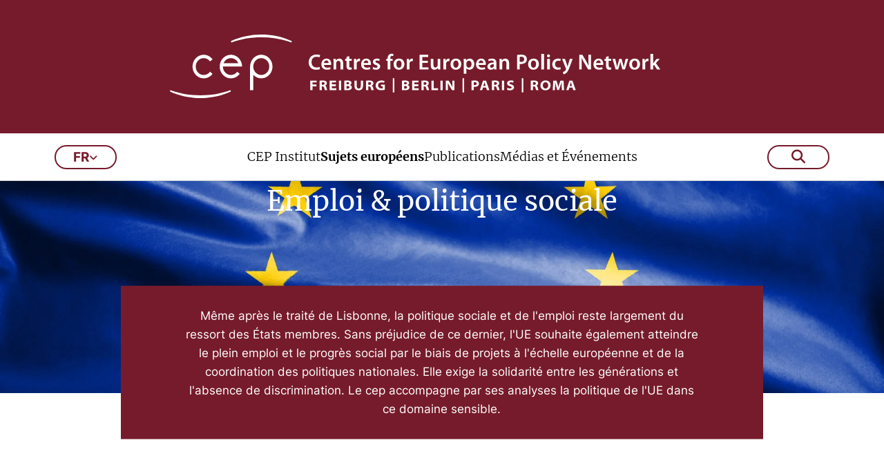

--- FILE ---
content_type: text/html; charset=utf-8
request_url: https://www.cep.eu/fr/sujets-europeens/emploi-politique-sociale.html
body_size: 10710
content:
<!DOCTYPE html>
<html dir="ltr" lang="fr-FR" class="no-js">
<head> <script data-cmp-ab="1"> window.cmp_block_img = false; //true = blocking of images window.cmp_block_samedomain = false; //true = blocking of scripts/iframes/images from the same domain window.cmp_block_ignoredomains = ["cep.eu"]; // list of domains that should not be blocked </script> <script>if(!("gdprAppliesGlobally" in window)){window.gdprAppliesGlobally=true}if(!("cmp_id" in window)||window.cmp_id<1){window.cmp_id=0}if(!("cmp_cdid" in window)){window.cmp_cdid="f69d1ca991d2d"}if(!("cmp_params" in window)){window.cmp_params=""}if(!("cmp_host" in window)){window.cmp_host="b.delivery.consentmanager.net"}if(!("cmp_cdn" in window)){window.cmp_cdn="cdn.consentmanager.net"}if(!("cmp_proto" in window)){window.cmp_proto="https:"}if(!("cmp_codesrc" in window)){window.cmp_codesrc="1"}window.cmp_getsupportedLangs=function(){var b=["DE","EN","FR","IT","NO","DA","FI","ES","PT","RO","BG","ET","EL","GA","HR","LV","LT","MT","NL","PL","SV","SK","SL","CS","HU","RU","SR","ZH","TR","UK","AR","BS","JA","CY"];if("cmp_customlanguages" in window){for(var a=0;a<window.cmp_customlanguages.length;a++){b.push(window.cmp_customlanguages[a].l.toUpperCase())}}return b};window.cmp_getRTLLangs=function(){var a=["AR"];if("cmp_customlanguages" in window){for(var b=0;b<window.cmp_customlanguages.length;b++){if("r" in window.cmp_customlanguages[b]&&window.cmp_customlanguages[b].r){a.push(window.cmp_customlanguages[b].l)}}}return a};window.cmp_getlang=function(a){if(typeof(a)!="boolean"){a=true}if(a&&typeof(cmp_getlang.usedlang)=="string"&&cmp_getlang.usedlang!==""){return cmp_getlang.usedlang}return window.cmp_getlangs()[0]};window.cmp_extractlang=function(a){if(a.indexOf("cmplang=")!=-1){a=a.substr(a.indexOf("cmplang=")+8,2).toUpperCase();if(a.indexOf("&")!=-1){a=a.substr(0,a.indexOf("&"))}}else{a=""}return a};window.cmp_getlangs=function(){var g=window.cmp_getsupportedLangs();var c=[];var f=location.hash;var e=location.search;var j="cmp_params" in window?window.cmp_params:"";var a="languages" in navigator?navigator.languages:[];if(cmp_extractlang(f)!=""){c.push(cmp_extractlang(f))}else{if(cmp_extractlang(e)!=""){c.push(cmp_extractlang(e))}else{if(cmp_extractlang(j)!=""){c.push(cmp_extractlang(j))}else{if("cmp_setlang" in window&&window.cmp_setlang!=""){c.push(window.cmp_setlang.toUpperCase())}else{if("cmp_langdetect" in window&&window.cmp_langdetect==1){c.push(window.cmp_getPageLang())}else{if(a.length>0){for(var d=0;d<a.length;d++){c.push(a[d])}}if("language" in navigator){c.push(navigator.language)}if("userLanguage" in navigator){c.push(navigator.userLanguage)}}}}}}var h=[];for(var d=0;d<c.length;d++){var b=c[d].toUpperCase();if(b.length<2){continue}if(g.indexOf(b)!=-1){h.push(b)}else{if(b.indexOf("-")!=-1){b=b.substr(0,2)}if(g.indexOf(b)!=-1){h.push(b)}}}if(h.length==0&&typeof(cmp_getlang.defaultlang)=="string"&&cmp_getlang.defaultlang!==""){return[cmp_getlang.defaultlang.toUpperCase()]}else{return h.length>0?h:["EN"]}};window.cmp_getPageLangs=function(){var a=window.cmp_getXMLLang();if(a!=""){a=[a.toUpperCase()]}else{a=[]}a=a.concat(window.cmp_getLangsFromURL());return a.length>0?a:["EN"]};window.cmp_getPageLang=function(){var a=window.cmp_getPageLangs();return a.length>0?a[0]:""};window.cmp_getLangsFromURL=function(){var c=window.cmp_getsupportedLangs();var b=location;var m="toUpperCase";var g=b.hostname[m]()+".";var a=b.pathname[m]()+"/";var f=[];for(var e=0;e<c.length;e++){var j=a.substring(0,c[e].length+1);if(g.substring(0,c[e].length+1)==c[e]+"."){f.push(c[e][m]())}else{if(c[e].length==5){var k=c[e].substring(3,5)+"-"+c[e].substring(0,2);if(g.substring(0,k.length+1)==k+"."){f.push(c[e][m]())}}else{if(j==c[e]+"/"||j=="/"+c[e]){f.push(c[e][m]())}else{if(j==c[e].replace("-","/")+"/"||j=="/"+c[e].replace("-","/")){f.push(c[e][m]())}else{if(c[e].length==5){var k=c[e].substring(3,5)+"-"+c[e].substring(0,2);var h=a.substring(0,k.length+1);if(h==k+"/"||h==k.replace("-","/")+"/"){f.push(c[e][m]())}}}}}}}return f};window.cmp_getXMLLang=function(){var c=document.getElementsByTagName("html");if(c.length>0){var c=c[0]}else{c=document.documentElement}if(c&&c.getAttribute){var a=c.getAttribute("xml:lang");if(typeof(a)!="string"||a==""){a=c.getAttribute("lang")}if(typeof(a)=="string"&&a!=""){var b=window.cmp_getsupportedLangs();return b.indexOf(a.toUpperCase())!=-1||b.indexOf(a.substr(0,2).toUpperCase())!=-1?a:""}else{return""}}};(function(){var C=document;var D=C.getElementsByTagName;var o=window;var t="";var h="";var k="";var E=function(e){var i="cmp_"+e;e="cmp"+e+"=";var d="";var l=e.length;var I=location;var J=I.hash;var w=I.search;var u=J.indexOf(e);var H=w.indexOf(e);if(u!=-1){d=J.substring(u+l,9999)}else{if(H!=-1){d=w.substring(H+l,9999)}else{return i in o&&typeof(o[i])!=="function"?o[i]:""}}var G=d.indexOf("&");if(G!=-1){d=d.substring(0,G)}return d};var j=E("lang");if(j!=""){t=j;k=t}else{if("cmp_getlang" in o){t=o.cmp_getlang().toLowerCase();h=o.cmp_getlangs().slice(0,3).join("_");k=o.cmp_getPageLangs().slice(0,3).join("_");if("cmp_customlanguages" in o){var m=o.cmp_customlanguages;for(var y=0;y<m.length;y++){var a=m[y].l.toLowerCase();if(a==t){t="en"}}}}}var q=("cmp_proto" in o)?o.cmp_proto:"https:";if(q!="http:"&&q!="https:"){q="https:"}var n=("cmp_ref" in o)?o.cmp_ref:location.href;if(n.length>300){n=n.substring(0,300)}var A=function(d){var K=C.createElement("script");K.setAttribute("data-cmp-ab","1");K.type="text/javascript";K.async=true;K.src=d;var J=["body","div","span","script","head"];var w="currentScript";var H="parentElement";var l="appendChild";var I="body";if(C[w]&&C[w][H]){C[w][H][l](K)}else{if(C[I]){C[I][l](K)}else{for(var u=0;u<J.length;u++){var G=D(J[u]);if(G.length>0){G[0][l](K);break}}}}};var b=E("design");var c=E("regulationkey");var z=E("gppkey");var s=E("att");var f=o.encodeURIComponent;var g=false;try{g=C.cookie.length>0}catch(B){g=false}var x=E("darkmode");if(x=="0"){x=0}else{if(x=="1"){x=1}else{try{if("matchMedia" in window&&window.matchMedia){var F=window.matchMedia("(prefers-color-scheme: dark)");if("matches" in F&&F.matches){x=1}}}catch(B){x=0}}}var p=q+"//"+o.cmp_host+"/delivery/cmp.php?";p+=("cmp_id" in o&&o.cmp_id>0?"id="+o.cmp_id:"")+("cmp_cdid" in o?"&cdid="+o.cmp_cdid:"")+"&h="+f(n);p+=(b!=""?"&cmpdesign="+f(b):"")+(c!=""?"&cmpregulationkey="+f(c):"")+(z!=""?"&cmpgppkey="+f(z):"");p+=(s!=""?"&cmpatt="+f(s):"")+("cmp_params" in o?"&"+o.cmp_params:"")+(g?"&__cmpfcc=1":"");p+=(x>0?"&cmpdarkmode=1":"");A(p+"&l="+f(t)+"&ls="+f(h)+"&lp="+f(k)+"&o="+(new Date()).getTime());var r="js";var v=E("debugunminimized")!=""?"":".min";if(E("debugcoverage")=="1"){r="instrumented";v=""}if(E("debugtest")=="1"){r="jstests";v=""}A(q+"//"+o.cmp_cdn+"/delivery/"+r+"/cmp_final"+v+".js")})();window.cmp_rc=function(c,b){var l="";try{l=document.cookie}catch(h){l=""}var j="";var f=0;var g=false;while(l!=""&&f<100){f++;while(l.substr(0,1)==" "){l=l.substr(1,l.length)}var k=l.substring(0,l.indexOf("="));if(l.indexOf(";")!=-1){var m=l.substring(l.indexOf("=")+1,l.indexOf(";"))}else{var m=l.substr(l.indexOf("=")+1,l.length)}if(c==k){j=m;g=true}var d=l.indexOf(";")+1;if(d==0){d=l.length}l=l.substring(d,l.length)}if(!g&&typeof(b)=="string"){j=b}return(j)};window.cmp_stub=function(){var a=arguments;__cmp.a=__cmp.a||[];if(!a.length){return __cmp.a}else{if(a[0]==="ping"){if(a[1]===2){a[2]({gdprApplies:gdprAppliesGlobally,cmpLoaded:false,cmpStatus:"stub",displayStatus:"hidden",apiVersion:"2.2",cmpId:31},true)}else{a[2](false,true)}}else{if(a[0]==="getUSPData"){a[2]({version:1,uspString:window.cmp_rc("__cmpccpausps","1---")},true)}else{if(a[0]==="getTCData"){__cmp.a.push([].slice.apply(a))}else{if(a[0]==="addEventListener"||a[0]==="removeEventListener"){__cmp.a.push([].slice.apply(a))}else{if(a.length==4&&a[3]===false){a[2]({},false)}else{__cmp.a.push([].slice.apply(a))}}}}}}};window.cmp_dsastub=function(){var a=arguments;a[0]="dsa."+a[0];window.cmp_gppstub(a)};window.cmp_gppstub=function(){var c=arguments;__gpp.q=__gpp.q||[];if(!c.length){return __gpp.q}var h=c[0];var g=c.length>1?c[1]:null;var f=c.length>2?c[2]:null;var a=null;var j=false;if(h==="ping"){a=window.cmp_gpp_ping();j=true}else{if(h==="addEventListener"){__gpp.e=__gpp.e||[];if(!("lastId" in __gpp)){__gpp.lastId=0}__gpp.lastId++;var d=__gpp.lastId;__gpp.e.push({id:d,callback:g});a={eventName:"listenerRegistered",listenerId:d,data:true,pingData:window.cmp_gpp_ping()};j=true}else{if(h==="removeEventListener"){__gpp.e=__gpp.e||[];a=false;for(var e=0;e<__gpp.e.length;e++){if(__gpp.e[e].id==f){__gpp.e[e].splice(e,1);a=true;break}}j=true}else{__gpp.q.push([].slice.apply(c))}}}if(a!==null&&typeof(g)==="function"){g(a,j)}};window.cmp_gpp_ping=function(){return{gppVersion:"1.1",cmpStatus:"stub",cmpDisplayStatus:"hidden",signalStatus:"not ready",supportedAPIs:["2:tcfeuv2","5:tcfcav1","7:usnat","8:usca","9:usva","10:usco","11:usut","12:usct"],cmpId:31,sectionList:[],applicableSections:[0],gppString:"",parsedSections:{}}};window.cmp_addFrame=function(b){if(!window.frames[b]){if(document.body){var a=document.createElement("iframe");a.style.cssText="display:none";if("cmp_cdn" in window&&"cmp_ultrablocking" in window&&window.cmp_ultrablocking>0){a.src="//"+window.cmp_cdn+"/delivery/empty.html"}a.name=b;a.setAttribute("title","Intentionally hidden, please ignore");a.setAttribute("role","none");a.setAttribute("tabindex","-1");document.body.appendChild(a)}else{window.setTimeout(window.cmp_addFrame,10,b)}}};window.cmp_msghandler=function(d){var a=typeof d.data==="string";try{var c=a?JSON.parse(d.data):d.data}catch(f){var c=null}if(typeof(c)==="object"&&c!==null&&"__cmpCall" in c){var b=c.__cmpCall;window.__cmp(b.command,b.parameter,function(h,g){var e={__cmpReturn:{returnValue:h,success:g,callId:b.callId}};d.source.postMessage(a?JSON.stringify(e):e,"*")})}if(typeof(c)==="object"&&c!==null&&"__uspapiCall" in c){var b=c.__uspapiCall;window.__uspapi(b.command,b.version,function(h,g){var e={__uspapiReturn:{returnValue:h,success:g,callId:b.callId}};d.source.postMessage(a?JSON.stringify(e):e,"*")})}if(typeof(c)==="object"&&c!==null&&"__tcfapiCall" in c){var b=c.__tcfapiCall;window.__tcfapi(b.command,b.version,function(h,g){var e={__tcfapiReturn:{returnValue:h,success:g,callId:b.callId}};d.source.postMessage(a?JSON.stringify(e):e,"*")},b.parameter)}if(typeof(c)==="object"&&c!==null&&"__gppCall" in c){var b=c.__gppCall;window.__gpp(b.command,function(h,g){var e={__gppReturn:{returnValue:h,success:g,callId:b.callId}};d.source.postMessage(a?JSON.stringify(e):e,"*")},"parameter" in b?b.parameter:null,"version" in b?b.version:1)}if(typeof(c)==="object"&&c!==null&&"__dsaCall" in c){var b=c.__dsaCall;window.__dsa(b.command,function(h,g){var e={__dsaReturn:{returnValue:h,success:g,callId:b.callId}};d.source.postMessage(a?JSON.stringify(e):e,"*")},"parameter" in b?b.parameter:null,"version" in b?b.version:1)}};window.cmp_setStub=function(a){if(!(a in window)||(typeof(window[a])!=="function"&&typeof(window[a])!=="object"&&(typeof(window[a])==="undefined"||window[a]!==null))){window[a]=window.cmp_stub;window[a].msgHandler=window.cmp_msghandler;window.addEventListener("message",window.cmp_msghandler,false)}};window.cmp_setGppStub=function(a){if(!(a in window)||(typeof(window[a])!=="function"&&typeof(window[a])!=="object"&&(typeof(window[a])==="undefined"||window[a]!==null))){window[a]=window.cmp_gppstub;window[a].msgHandler=window.cmp_msghandler;window.addEventListener("message",window.cmp_msghandler,false)}};if(!("cmp_noiframepixel" in window)){window.cmp_addFrame("__cmpLocator")}if((!("cmp_disableusp" in window)||!window.cmp_disableusp)&&!("cmp_noiframepixel" in window)){window.cmp_addFrame("__uspapiLocator")}if((!("cmp_disabletcf" in window)||!window.cmp_disabletcf)&&!("cmp_noiframepixel" in window)){window.cmp_addFrame("__tcfapiLocator")}if((!("cmp_disablegpp" in window)||!window.cmp_disablegpp)&&!("cmp_noiframepixel" in window)){window.cmp_addFrame("__gppLocator")}if((!("cmp_disabledsa" in window)||!window.cmp_disabledsa)&&!("cmp_noiframepixel" in window)){window.cmp_addFrame("__dsaLocator")}window.cmp_setStub("__cmp");if(!("cmp_disabletcf" in window)||!window.cmp_disabletcf){window.cmp_setStub("__tcfapi")}if(!("cmp_disableusp" in window)||!window.cmp_disableusp){window.cmp_setStub("__uspapi")}if(!("cmp_disablegpp" in window)||!window.cmp_disablegpp){window.cmp_setGppStub("__gpp")}if(!("cmp_disabledsa" in window)||!window.cmp_disabledsa){window.cmp_setGppStub("__dsa")};</script> <meta charset="utf-8">
<!-- 
	This website is powered by TYPO3 - inspiring people to share!
	TYPO3 is a free open source Content Management Framework initially created by Kasper Skaarhoj and licensed under GNU/GPL.
	TYPO3 is copyright 1998-2026 of Kasper Skaarhoj. Extensions are copyright of their respective owners.
	Information and contribution at https://typo3.org/
-->



<title>Emploi &amp; politique sociale | cep - Centre de Politique Européenne | Paris </title> <meta name="generator" content="TYPO3 CMS" /> <meta name="robots" content="index,follow" /> <meta name="viewport" content="width=device-width, initial-scale=1, maximum-scale=1" /> <meta property="og:type" content="website" /> <meta property="og:site_name" content="Centrum für europäische Politik: cep.eu" /> <meta property="og:image" content="https://www.cep.eu/fileadmin/_processed_/4/5/csm_cep-centres-for-european-policy-network_f5c123b417.jpg" /> <meta name="twitter:card" content="summary" /> <meta name="twitter:image" content="https://www.cep.eu/fileadmin/_processed_/4/5/csm_cep-centres-for-european-policy-network_bd34e9b07c.jpg" /> <meta name="theme-color" content="#141414" /> <meta name="google-site-verification" content="ZCvUyZvPhvI5DXvSrfkYiVjiXmKbeaTO-NJLdfyuAbk" /> <link rel="stylesheet" href="/typo3temp/assets/compressed/4cec8f04c6a6655a553d6ee2bb8b623c-min.css.gzip?1769445621" media="all"> <link rel="stylesheet" href="/typo3temp/assets/compressed/merged-13bf481ffca398f1833e1fd2ca7ad696-min.css.gzip?1769445621" media="all"> <link rel="stylesheet" href="/typo3temp/assets/compressed/merged-e90947e4c235dd8a05f7648fb57b06f8-min.css.gzip?1769445621" media="print"> <link rel="shortcut icon" href="/favicon.ico"><script type="application/ld+json"> { "@context": "https://schema.org", "@type": "NGO","url": "https://www.cep.eu/","logo": "https://www.cep.eu/_assets/debf05b51933fca5f1c347f2aabc0cf0/Media/cep.svg","name": "Centrum für europäische Politik"} </script><script type="text/plain" class="cmplazyload" data-cmp-vendor="s2589"> var _paq = window._paq = window._paq || []; /* tracker methods like "setCustomDimension" should be called before "trackPageView" */ _paq.push(['trackPageView']); _paq.push(['enableLinkTracking']); (function() { var u="https://commongroundeurope.matomo.cloud/"; _paq.push(['setTrackerUrl', u+'matomo.php']); _paq.push(['setSiteId', '3']); var d=document, g=d.createElement('script'), s=d.getElementsByTagName('script')[0]; g.async=true; g.src='//cdn.matomo.cloud/commongroundeurope.matomo.cloud/matomo.js'; s.parentNode.insertBefore(g,s); })(); </script> <script>var IgTemplateSettings = {"headerScrolledAt":"24","headerScrollToggleMinWidth":"640","bannerAdjust":"1","fixedHorizontalSubMenu":"1","backToTopButtonAt":"300","backToTopButtonAnimationDuration":"400","backToTopButtonMinWidth":"640","hideMetaBarOnScrolled":"0"};</script> <link rel="canonical" href="https://www.cep.eu/fr/sujets-europeens/emploi-politique-sociale.html"/> <link rel="alternate" hreflang="en" href="https://www.cep.eu/eu-topics/employment-social-affairs.html"/> <link rel="alternate" hreflang="de-DE" href="https://www.cep.eu/de/eu-themen/arbeit-soziales.html"/> <link rel="alternate" hreflang="fr-FR" href="https://www.cep.eu/fr/sujets-europeens/emploi-politique-sociale.html"/> <link rel="alternate" hreflang="it-IT" href="https://www.cep.eu/it/aree-tematiche/lavoro-e-affari-sociali.html"/> <link rel="alternate" hreflang="x-default" href="https://www.cep.eu/eu-topics/employment-social-affairs.html"/> </head>
<body> <!--TYPO3SEARCH_begin--> <!--TYPO3SEARCH_end--> <header id="header"> <div class="header-main"> <div class="row"> <div class="columns large-12"> <div class="logo"> <a href="/"> <a href="/fr/"> <img src="/_assets/debf05b51933fca5f1c347f2aabc0cf0/Media/cep-white.svg" width="789" height="92" alt="" /> <img class="logo-scrolled" src="/_assets/debf05b51933fca5f1c347f2aabc0cf0/Media/cep-signet.svg" width="176" height="92" alt="" /> <img class="logo-nav" src="/_assets/debf05b51933fca5f1c347f2aabc0cf0/Media/cep-nav.svg" width="177" height="93" alt="" /> </a> </a> </div> <nav class="menu-language"> <input type="checkbox" id="toggle-menu-language-mobile" /> <label for="toggle-menu-language-mobile" class="toggle-menu-language">fr<i class="far fa-angle-down"></i></label> <ul class="menu-language-items"> <li> <a href="/eu-topics/employment-social-affairs.html" hreflang="en" title="en">EN</a> </li> <li> <a href="/de/eu-themen/arbeit-soziales.html" hreflang="de-DE" title="de">DE</a> </li> <li> <a href="/it/aree-tematiche/lavoro-e-affari-sociali.html" hreflang="it-IT" title="it">IT</a> </li> </ul> </nav> <nav class="menu-main"> <a class="search-button" href="/fr/recherche.html"> <i class="far fa-search"></i> </a> <input type="checkbox" id="toggle-menu-main" class="input-menu" /> <label for="toggle-menu-main" class="label-menu toggle-menu-main"> <span></span> </label> <div class="menu-main-wrap"> <div class="row"> <div class="columns small-12"> <nav class="menu-language"> <input type="checkbox" id="toggle-menu-language" /> <label for="toggle-menu-language" class="toggle-menu-language">fr<i class="far fa-angle-down"></i></label> <ul class="menu-language-items"> <li> <a href="/eu-topics/employment-social-affairs.html" hreflang="en" title="en">EN</a> </li> <li> <a href="/de/eu-themen/arbeit-soziales.html" hreflang="de-DE" title="de">DE</a> </li> <li> <a href="/it/aree-tematiche/lavoro-e-affari-sociali.html" hreflang="it-IT" title="it">IT</a> </li> </ul> </nav> <div class="menu-main-items"> <ul class="level-1"> <li class=" sub"> <a title="CEP Institut" href="/fr/cep-institut.html"> CEP Institut </a> <input type="checkbox" id="toggle-menu-8" class="input-menu" /> <label for="toggle-menu-8" class="label-menu"> <i class="fa-solid fa-angle-down"></i> <i class="fa-solid fa-angle-up"></i> </label> <ul class="level-2"> <li> <a title="À propos" href="/fr/cep-institut/a-propos.html"> À propos </a> </li> <li> <a title="L&#039;équipe du cep" href="/fr/cep-institut/lequipe-du-cep.html"> L&#039;équipe du cep </a> </li> <li> <a title="Comité de direction" href="/fr/cep-institut/comite-de-direction.html"> Comité de direction </a> </li> <li> <a title="Comité de fondation" href="/fr/cep-institut/comite-de-fondation.html"> Comité de fondation </a> </li> <li> <a title="Curatorium" href="/fr/cep-institut/curatorium.html"> Curatorium </a> </li> <li> <a title="Notre système d&#039;analyse" href="/fr/cep-institut/notre-systeme-danalyse.html"> Notre système d&#039;analyse </a> </li> </ul> </li> <li class="act sub"> <a title="Sujets européens" href="/fr/sujets-europeens.html"> Sujets européens </a> <input type="checkbox" id="toggle-menu-9" class="input-menu" /> <label for="toggle-menu-9" class="label-menu"> <i class="fa-solid fa-angle-down"></i> <i class="fa-solid fa-angle-up"></i> </label> <ul class="level-2"> <li> <a title="Institutions &amp; traités européens" href="/fr/sujets-europeens/institutions-traites-europeens.html"> Institutions &amp; traités européens </a> </li> <li> <a title="Économie &amp; fiscalité" href="/fr/sujets-europeens/economie-fiscalite.html"> Économie &amp; fiscalité </a> </li> <li> <a title="Marché interieur &amp; concurrence" href="/fr/sujets-europeens/marche-interieur-concurrence.html"> Marché interieur &amp; concurrence </a> </li> <li> <a title="Environnement" href="/fr/sujets-europeens/environnement.html"> Environnement </a> </li> <li> <a title="Énergie" href="/fr/sujets-europeens/energie.html"> Énergie </a> </li> <li> <a title="Climat" href="/fr/sujets-europeens/climat.html"> Climat </a> </li> <li> <a title="Transport" href="/fr/sujets-europeens/transport.html"> Transport </a> </li> <li> <a title="Marchés financiers" href="/fr/sujets-europeens/marches-financiers.html"> Marchés financiers </a> </li> <li> <a title="Technologies de l’information" href="/fr/sujets-europeens/technologies-de-linformation.html"> Technologies de l’information </a> </li> <li> <a title="Économie numérique" href="/fr/sujets-europeens/economie-numerique.html"> Économie numérique </a> </li> <li> <a title="Innovation" href="/fr/sujets-europeens/innovation.html"> Innovation </a> </li> <li> <a title="Nouvelles Technologies" href="/fr/sujets-europeens/nouvelles-technologies.html"> Nouvelles Technologies </a> </li> <li> <a title="Consommation &amp; santé" href="/fr/sujets-europeens/consommation-sante.html"> Consommation &amp; santé </a> </li> <li class="act"> <a title="Emploi &amp; politique sociale" href="/fr/sujets-europeens/emploi-politique-sociale.html"> Emploi &amp; politique sociale </a> </li> </ul> </li> <li class=" sub"> <a title="Publications" href="/fr/publications.html"> Publications </a> <input type="checkbox" id="toggle-menu-10" class="input-menu" /> <label for="toggle-menu-10" class="label-menu"> <i class="fa-solid fa-angle-down"></i> <i class="fa-solid fa-angle-up"></i> </label> <ul class="level-2"> <li> <a title="Publications archives" href="/fr/publications.html"> Publications archives </a> </li> <li> <a title="Elections européennes 2024" href="/fr/publications/telechargements.html"> Elections européennes 2024 </a> </li> <li> <a title="Mission Letters 2024" href="/fr/publications/mission-letters-2024.html"> Mission Letters 2024 </a> </li> </ul> </li> <li class=" sub"> <a title="Médias et Événements" href="/fr/medias-et-evenements.html"> Médias et Événements </a> <input type="checkbox" id="toggle-menu-11" class="input-menu" /> <label for="toggle-menu-11" class="label-menu"> <i class="fa-solid fa-angle-down"></i> <i class="fa-solid fa-angle-up"></i> </label> <ul class="level-2"> <li> <a title="Espace Presse" href="/fr/telechargements.html"> Espace Presse </a> </li> <li> <a title="Évènements" href="/fr/medias-et-evenements/evenements.html"> Évènements </a> </li> <li> <a title="Newsletter" href="/fr/medias-et-evenements/newsletter.html"> Newsletter </a> </li> </ul> </li> </ul> </div> <a class="search-button" href="/fr/recherche.html"> <i class="far fa-search"></i> </a> </div> </div> </div> </nav> </div> </div> </div> </header> <!--TYPO3SEARCH_begin--> <div class="banner contentbox"> <div class="banner-image"> <img title=" EU Topics - cep Centres for European Policy" alt=" EU Topics - cep Centres for European Policy" src="/fileadmin/user_upload/cep.eu/Bilder/Header/eu-topics-cep-centres_for-european-policy.jpg" width="1929" height="790" /> <div class="banner-title"> <div class="row"> <div class="columns small-12"> <h1>Emploi &amp; politique sociale</h1> </div> </div> </div> </div> <div class="banner-content"> <div class="row"> <div class="columns small-12 large-10 large-offset-1"> <div class="banner-content-box"> <div class="row"> <div class="small-12"> <div class="large-10 large-offset-1"> <div id="c70" class="frame frame-default frame-type-text frame-layout-0"> <a id="c298"></a> <p class="text-center">Même après le traité de Lisbonne, la politique sociale et de l'emploi reste largement du ressort des États membres. Sans préjudice de ce dernier, l'UE souhaite également atteindre le plein emploi et le progrès social par le biais de projets à l'échelle européenne et de la coordination des politiques nationales. Elle exige la solidarité entre les générations et l'absence de discrimination. Le cep accompagne par ses analyses la politique de l'UE dans ce domaine sensible.</p> </div> </div> </div> </div> </div> </div> </div> </div> </div> <main> <div id="c69" class="frame frame-default frame-type-igtemplate_main frame-layout-0"> <a id="c948"></a> <section class="main bgcolor-1"> <div class="row"> <div class="columns large-12"> <div id="c110" class="frame frame-default frame-type-list frame-layout-0"> <a id="c949"></a> <div class="publication-grid"> <div class="publication-tile tile-big"> <!--TYPO3SEARCH_end--> <div class="publication-language-switch"> <input id="publication-language-switch-toggle-5162" type="checkbox" /> <label for="publication-language-switch-toggle-5162" class="publication-language-switch-toggle"> FR<i class="far fa-angle-down"></i> </label> <ul class="publication-language-items"> <li> <a href="/eu-topics/details/why-security-based-policies-on-migrants-do-not-work-a-case-study.html"> EN </a> </li> <li> <a href="/de/eu-themen/details/why-security-based-policies-on-migrants-do-not-work-a-case-study.html"> DE </a> </li> <li> <a href="/it/aree-tematiche/details/why-security-based-policies-on-migrants-do-not-work-a-case-study.html"> IT </a> </li> </ul> </div> <!--TYPO3SEARCH_begin--> <a href="/fr/sujets-europeens/details/etude-de-cas-pourquoi-les-politiques-securitaires-a-legard-des-migrants-ne-fonctionnent-pas.html"> <img class="publication-tile-image" alt="Etude de cas : Pourquoi les politiques sécuritaires à l&#039;égard des migrants ne fonctionnent pas" src="/fileadmin/_processed_/1/5/csm_shutterstock_1997762678_Savvapanf_Photo_520495256e.jpg" width="1400" height="885" title="shutterstock/Savvapanf Photo" /> <div class="publication-tile-content"> <div class="publication-tile-type"> cepInput </div> <p class="publication-tile-category">Marché du travail &amp; politique sociale</p> <h3>Etude de cas : Pourquoi les politiques sécuritaires à l&#039;égard des migrants ne fonctionnent pas</h3> </div> </a> </div> <div class="publication-tile"> <!--TYPO3SEARCH_end--> <div class="publication-language-switch"> <input id="publication-language-switch-toggle-4934" type="checkbox" /> <label for="publication-language-switch-toggle-4934" class="publication-language-switch-toggle"> FR<i class="far fa-angle-down"></i> </label> <ul class="publication-language-items"> <li> <a href="/eu-topics/details/mission-letters-migration.html"> EN </a> </li> <li> <a href="/de/eu-themen/details/mission-letters-migration.html"> DE </a> </li> <li> <a href="/it/aree-tematiche/details/lettere-di-missione-immigrazione.html"> IT </a> </li> </ul> </div> <!--TYPO3SEARCH_begin--> <a href="/fr/sujets-europeens/details/mission-letters-migration.html"> <img class="publication-tile-image" alt="Mission Letters: Migration" src="/fileadmin/_processed_/d/7/csm_EC_-_Audiovisual_Service_Dati_Bendo_Designated_Commission_2024_5559cb20a1.jpg" width="800" height="375" /> <div class="publication-tile-content"> <div class="publication-tile-type"> cepInput </div> <p class="publication-tile-category">Marché du travail &amp; politique sociale</p> <h3>Mission Letters: Migration</h3> </div> </a> </div> <div class="publication-tile"> <!--TYPO3SEARCH_end--> <div class="publication-language-switch"> <input id="publication-language-switch-toggle-4876" type="checkbox" /> <label for="publication-language-switch-toggle-4876" class="publication-language-switch-toggle"> FR<i class="far fa-angle-down"></i> </label> <ul class="publication-language-items"> <li> <a href="/eu-topics/details/the-new-european-pact-on-migration-and-asylum.html"> EN </a> </li> <li> <a href="/de/eu-themen/details/der-neue-europaeische-pakt-zu-migration-und-asyl.html"> DE </a> </li> </ul> </div> <!--TYPO3SEARCH_begin--> <a href="/fr/sujets-europeens/details/le-nouveau-pacte-europeen-sur-la-migration-et-lasile.html"> <img class="publication-tile-image" alt="Le nouveau pacte européen sur la migration et l’asile" src="/fileadmin/_processed_/f/1/csm_shutterstock_1830065513_f2e781a6f3.jpg" width="800" height="534" title="1830065513" /> <div class="publication-tile-content"> <div class="publication-tile-type"> cepAdhoc </div> <p class="publication-tile-category">Marché du travail &amp; politique sociale</p> <h3>Le nouveau pacte européen sur la migration et l’asile</h3> </div> </a> </div> <div class="publication-tile tile-big"> <!--TYPO3SEARCH_end--> <div class="publication-language-switch"> <input id="publication-language-switch-toggle-3944" type="checkbox" /> <label for="publication-language-switch-toggle-3944" class="publication-language-switch-toggle"> FR<i class="far fa-angle-down"></i> </label> <ul class="publication-language-items"> <li> <a href="/eu-topics/details/eu-strategie-zur-foerderung-der-legalen-einwanderung-cepinput.html"> EN </a> </li> <li> <a href="/de/eu-themen/details/eu-strategie-zur-foerderung-der-legalen-einwanderung-cepinput.html"> DE </a> </li> <li> <a href="/it/aree-tematiche/details/la-strategia-ue-per-limmigrazione-legale-cepinput.html"> IT </a> </li> </ul> </div> <!--TYPO3SEARCH_begin--> <a href="/fr/sujets-europeens/details/la-strategie-de-lunion-en-matiere-dimmigration-legale.html"> <img class="publication-tile-image" alt="La stratégie de l’Union en matière d’immigration légale" src="/fileadmin/_processed_/f/e/csm_iStock-882850594_2353663d57.jpg" width="1400" height="935" title="iStock" /> <div class="publication-tile-content"> <div class="publication-tile-type"> cepInput </div> <p class="publication-tile-category">Marché du travail &amp; politique sociale</p> <h3>La stratégie de l’Union en matière d’immigration légale</h3> </div> </a> </div> <div class="publication-tile"> <!--TYPO3SEARCH_end--> <div class="publication-language-switch"> <input id="publication-language-switch-toggle-3801" type="checkbox" /> <label for="publication-language-switch-toggle-3801" class="publication-language-switch-toggle"> FR<i class="far fa-angle-down"></i> </label> <ul class="publication-language-items"> <li> <a href="/eu-topics/details/digital-education-action-plan-ceppolicybrief.html"> EN </a> </li> <li> <a href="/de/eu-themen/details/aktionsplan-digitale-bildung-cepanalyse.html"> DE </a> </li> <li> <a href="/it/aree-tematiche/details/piano-dazione-per-listruzione-digitale-cepanalisi.html"> IT </a> </li> </ul> </div> <!--TYPO3SEARCH_begin--> <a href="/fr/sujets-europeens/details/covid-19-la-lutte-contre-la-desinformation.html"> <img class="publication-tile-image" alt="COVID-19 : la lutte contre la désinformation" src="/fileadmin/_processed_/f/b/csm_Digitale_Bildung_Typo3_5d7ba76fea.jpg" width="800" height="535" title="shutterstock" /> <div class="publication-tile-content"> <div class="publication-tile-type"> Les Analyses du cep </div> <p class="publication-tile-category">Marché du travail &amp; politique sociale</p> <h3>COVID-19 : la lutte contre la désinformation</h3> </div> </a> </div> <div class="publication-tile"> <!--TYPO3SEARCH_end--> <div class="publication-language-switch"> <input id="publication-language-switch-toggle-3785" type="checkbox" /> <label for="publication-language-switch-toggle-3785" class="publication-language-switch-toggle"> FR<i class="far fa-angle-down"></i> </label> <ul class="publication-language-items"> <li> <a href="/eu-topics/details/vocational-education-ceppolicybrief.html"> EN </a> </li> <li> <a href="/de/eu-themen/details/berufliche-bildung-cepanalyse.html"> DE </a> </li> <li> <a href="/it/aree-tematiche/details/formazione-professionale-cepanalisi.html"> IT </a> </li> </ul> </div> <!--TYPO3SEARCH_begin--> <a href="/fr/sujets-europeens/details/la-formation-professionnelle.html"> <img class="publication-tile-image" alt="La formation professionnelle" src="/fileadmin/_processed_/b/6/csm_Berufliche_Bildung_Typo3_c49d78c394.jpg" width="800" height="503" title="shutterstock" /> <div class="publication-tile-content"> <div class="publication-tile-type"> Les Analyses du cep </div> <p class="publication-tile-category">Marché du travail &amp; politique sociale</p> <h3>La formation professionnelle</h3> </div> </a> </div> <div class="publication-tile tile-big"> <!--TYPO3SEARCH_end--> <div class="publication-language-switch"> <input id="publication-language-switch-toggle-3757" type="checkbox" /> <label for="publication-language-switch-toggle-3757" class="publication-language-switch-toggle"> FR<i class="far fa-angle-down"></i> </label> <ul class="publication-language-items"> <li> <a href="/eu-topics/details/cepinput-das-sure-instrument-der-eu.html"> EN </a> </li> <li> <a href="/de/eu-themen/details/das-sure-instrument-der-eu-cepinput-3.html"> DE </a> </li> </ul> </div> <!--TYPO3SEARCH_begin--> <a href="/fr/sujets-europeens/details/linstrument-de-soutien-temporaire-sure-de-lue.html"> <img class="publication-tile-image" alt="L’instrument de soutien temporaire « SURE » de l’UE" src="/fileadmin/_processed_/7/9/csm_SURE_22.09.2020_fuer_Typo3_fea92dd3cf.jpg" width="1400" height="638" title="shutterstock" /> <div class="publication-tile-content"> <div class="publication-tile-type"> cepInput </div> <p class="publication-tile-category">Marché du travail &amp; politique sociale</p> <h3>L’instrument de soutien temporaire « SURE » de l’UE</h3> </div> </a> </div> <div class="publication-tile"> <!--TYPO3SEARCH_end--> <div class="publication-language-switch"> <input id="publication-language-switch-toggle-3723" type="checkbox" /> <label for="publication-language-switch-toggle-3723" class="publication-language-switch-toggle"> FR<i class="far fa-angle-down"></i> </label> <ul class="publication-language-items"> <li> <a href="/eu-topics/details/shortage-of-skilled-medical-staff-cepinput.html"> EN </a> </li> <li> <a href="/de/eu-themen/details/fachkraeftemangel-in-den-gesundheitsberufen-cepinput.html"> DE </a> </li> </ul> </div> <!--TYPO3SEARCH_begin--> <a href="/fr/sujets-europeens/details/la-penurie-des-professionnels-de-sante.html"> <img class="publication-tile-image" alt="La pénurie des professionnels de santé" src="/fileadmin/_processed_/c/7/csm_Medizinberufe_shutterstock_882f9b5855.jpg" width="800" height="501" title="shutterstock" /> <div class="publication-tile-content"> <div class="publication-tile-type"> cepInput </div> <p class="publication-tile-category">Marché du travail &amp; politique sociale</p> <h3>La pénurie des professionnels de santé</h3> </div> </a> </div> <div class="publication-tile"> <!--TYPO3SEARCH_end--> <div class="publication-language-switch"> <input id="publication-language-switch-toggle-3685" type="checkbox" /> <label for="publication-language-switch-toggle-3685" class="publication-language-switch-toggle"> FR<i class="far fa-angle-down"></i> </label> <ul class="publication-language-items"> <li> <a href="/eu-topics/details/einschraenkungen-fuer-grenzgaenger-im-binnenmarkt-wegen-covid-19-cepinput.html"> EN </a> </li> <li> <a href="/de/eu-themen/details/einschraenkungen-fuer-grenzgaenger-im-binnenmarkt-wegen-covid-19-cepinput.html"> DE </a> </li> </ul> </div> <!--TYPO3SEARCH_begin--> <a href="/fr/sujets-europeens/details/les-restrictions-a-la-liberte-de-circulation-des-travailleurs-en-raison-de-la-crise-du-covid-19.html"> <img class="publication-tile-image" alt="Les restrictions à la liberté de circulation des travailleurs en raison de la crise du covid-19" src="/fileadmin/_processed_/a/d/csm_Freizuegigkeit_shutterstock_0fc7435b0c.jpg" width="800" height="501" title="shutterstock" /> <div class="publication-tile-content"> <div class="publication-tile-type"> cepInput </div> <p class="publication-tile-category">Marché du travail &amp; politique sociale</p> <h3>Les restrictions à la liberté de circulation des travailleurs en raison de la crise du covid-19</h3> </div> </a> </div> <div class="publication-tile tile-big"> <!--TYPO3SEARCH_end--> <div class="publication-language-switch"> <input id="publication-language-switch-toggle-3660" type="checkbox" /> <label for="publication-language-switch-toggle-3660" class="publication-language-switch-toggle"> FR<i class="far fa-angle-down"></i> </label> <ul class="publication-language-items"> <li> <a href="/eu-topics/details/reformland-frankreich-cepinput.html"> EN </a> </li> <li> <a href="/de/eu-themen/details/reformland-frankreich-cepinput.html"> DE </a> </li> </ul> </div> <!--TYPO3SEARCH_begin--> <a href="/fr/sujets-europeens/details/une-france-qui-se-reforme.html"> <img class="publication-tile-image" alt="Une France qui se réforme" src="/fileadmin/_processed_/6/6/csm_Frankreich_shutterstock_77f149c213.jpg" width="1400" height="877" title="shutterstock" /> <div class="publication-tile-content"> <div class="publication-tile-type"> cepInput </div> <p class="publication-tile-category">Marché du travail &amp; politique sociale</p> <h3>Une France qui se réforme</h3> </div> </a> </div> <div class="publication-tile"> <!--TYPO3SEARCH_end--> <div class="publication-language-switch"> <input id="publication-language-switch-toggle-3630" type="checkbox" /> <label for="publication-language-switch-toggle-3630" class="publication-language-switch-toggle"> FR<i class="far fa-angle-down"></i> </label> <ul class="publication-language-items"> <li> <a href="/eu-topics/details/arbeitsauftraege-von-der-leyens-an-die-neue-eu-kommission-teil-1.html"> EN </a> </li> <li> <a href="/de/eu-themen/details/eine-wirtschaft-im-dienst-der-menschen-arbeitsauftraege-von-der-leyens-an-die-neue-eu-kommission.html"> DE </a> </li> </ul> </div> <!--TYPO3SEARCH_begin--> <a href="/fr/sujets-europeens/details/une-economie-au-service-des-personnes-les-missions-attribuees-par-ursula-von-der-leyen-a-la-commission-partie-1.html"> <img class="publication-tile-image" alt="Une économie au service des personnes: Les missions attribuées par Ursula von der Leyen à la Commission – Partie 1" src="/fileadmin/_processed_/1/5/csm_Euro_Flagge_6a8efca0b5.jpg" width="800" height="531" title="shutterstock" /> <div class="publication-tile-content"> <div class="publication-tile-type"> cepAdhoc </div> <p class="publication-tile-category">Marché du travail &amp; politique sociale</p> <h3>Une économie au service des personnes: Les missions attribuées par Ursula von der Leyen à la Commission – Partie 1</h3> </div> </a> </div> <div class="publication-tile"> <!--TYPO3SEARCH_end--> <div class="publication-language-switch"> <input id="publication-language-switch-toggle-3621" type="checkbox" /> <label for="publication-language-switch-toggle-3621" class="publication-language-switch-toggle"> FR<i class="far fa-angle-down"></i> </label> <ul class="publication-language-items"> <li> <a href="/eu-topics/details/coordination-of-social-security-systems.html"> EN </a> </li> <li> <a href="/de/eu-themen/details/koordinierung-der-sozialsysteme-cepinput.html"> DE </a> </li> </ul> </div> <!--TYPO3SEARCH_begin--> <a href="/fr/sujets-europeens/details/la-coordination-des-systemes-de-securite-sociale.html"> <img class="publication-tile-image" alt="La coordination des systèmes de sécurité sociale" src="/fileadmin/_processed_/0/3/csm_EU-Fahnen_c_iStock_109f789756.jpg" width="800" height="533" title="© iStock" /> <div class="publication-tile-content"> <div class="publication-tile-type"> cepInput </div> <p class="publication-tile-category">Marché du travail &amp; politique sociale</p> <h3>La coordination des systèmes de sécurité sociale</h3> </div> </a> </div> </div> </div> </div> </div> </section> </div> </main> <!--TYPO3SEARCH_end--> <footer id="footer"> <div id="c145" class="frame frame-default frame-type-igtemplate_footer frame-layout-0"> <div itemscope itemtype="https://schema.org/NGO"> <span itemprop="name" content="Centre de Politique Européenne PARIS"></span> <span itemprop="telephone" content="Tel: +33 1 88 80 72 00"></span> <span itemprop="email" content="cepfrance@cep.eu"></span> <span itemprop="image" content="https://www.cep.eu/fileadmin/user_upload/cep.eu/cep.svg"></span> <span itemprop="url" content="https://www.cep.eu"></span> <span itemprop="address" itemscope itemtype="http://schema.org/PostalAddress"> <span itemprop="streetAddress" content="17, rue Saint Fiacre"></span> <span itemprop="postalCode" content="75002"></span> <span itemprop="addressLocality" content="Paris"></span> <span itemprop="addressCountry" content="France"></span> </span> <div class="footer-top"> <div class="row"> <div class="columns small-12 medium-6 large-3"> <h3> <a href="/fr/cep-institut.html">CEP Institut</a> </h3> <ul class="footer-links"> <li> <a title="À propos" href="/fr/cep-institut/a-propos.html">À propos</a> </li> <li> <a title="L&#039;équipe du cep" href="/fr/cep-institut/lequipe-du-cep.html">L&#039;équipe du cep</a> </li> <li> <a title="Comité de direction" href="/fr/cep-institut/comite-de-direction.html">Comité de direction</a> </li> <li> <a title="Curatorium" href="/fr/cep-institut/curatorium.html">Curatorium</a> </li> <li> <a title="Comité de fondation" href="/fr/cep-institut/comite-de-fondation.html">Comité de fondation</a> </li> <li> <a title="Notre système d&#039;analyse" href="/fr/cep-institut/notre-systeme-danalyse.html">Notre système d&#039;analyse</a> </li> <li> <a href="/fr/sujets-europeens/emploi-politique-sociale.html"></a> </li> </ul> </div> <div class="columns small-12 medium-6 large-3"> <h3> <a href="/fr/sujets-europeens.html">Sujets européens</a> </h3> <ul class="footer-links"> <li> <a title="Institutions &amp; traités européens" href="/fr/sujets-europeens/institutions-traites-europeens.html">Institutions &amp; traités européens</a> </li> <li> <a title="Économie &amp; fiscalité" href="/fr/sujets-europeens/economie-fiscalite.html">Économie &amp; fiscalité</a> </li> <li> <a title="Marché interieur &amp; concurrence" href="/fr/sujets-europeens/marche-interieur-concurrence.html">Marché interieur &amp; concurrence</a> </li> <li> <a title="Emploi &amp; politique sociale" href="/fr/sujets-europeens/emploi-politique-sociale.html">Emploi &amp; politique sociale</a> </li> <li> <a title="Consommation &amp; santé" href="/fr/sujets-europeens/consommation-sante.html">Consommation &amp; santé</a> </li> <li> <a title="Environnement" href="/fr/sujets-europeens/environnement.html">Environnement</a> </li> <li> <a title="Énergie" href="/fr/sujets-europeens/energie.html">Énergie</a> </li> <li> <a title="Climat" href="/fr/sujets-europeens/climat.html">Climat</a> </li> <li> <a title="Transport" href="/fr/sujets-europeens/transport.html">Transport</a> </li> <li> <a title="Marchés financiers" href="/fr/sujets-europeens/marches-financiers.html">Marchés financiers</a> </li> <li> <a title="Technologies de l’information" href="/fr/sujets-europeens/technologies-de-linformation.html">Technologies de l’information</a> </li> <li> <a title="Économie numérique" href="/fr/sujets-europeens/economie-numerique.html">Économie numérique</a> </li> <li> Civil &amp; Procedural Law </li> <li> <a title="Innovation" href="/fr/sujets-europeens/innovation.html">Innovation</a> </li> <li> <a title="Nouvelles Technologies" href="/fr/sujets-europeens/nouvelles-technologies.html">Nouvelles Technologies</a> </li> </ul> </div> <div class="columns small-12 medium-6 large-3"> <h3> <a href="/fr/publications.html">Publications</a> </h3> <ul class="footer-links"> <li> <a title="Publications archives" href="/fr/publications.html">Publications archives</a> </li> </ul> </div> <div class="columns small-12 medium-6 large-3"> <h3> <a href="/fr/medias-et-evenements.html">Médias et Événements</a> </h3> <ul class="footer-links"> <li> <a title="Espace Presse" href="/fr/telechargements.html">Espace Presse</a> </li> <li> <a title="Évènements" href="/fr/medias-et-evenements/evenements.html">Évènements</a> </li> <li> <a title="Newsletter" href="/fr/medias-et-evenements/newsletter.html">Newsletter</a> </li> </ul> </div> </div> </div> <div class="footer-bar"> <div class="row"> <div class="columns small-12"> <div class="footer-social-links"> <p> <a href="https://twitter.com/cep_GER" target="_blank" rel="noreferrer"> <i class="fa-brands fa-x-twitter"></i> </a> [ DE ] </p> <p> <a href="https://de.linkedin.com/company/cep-centrum-fuer-europaeische-politik" target="_blank" rel="noreferrer"> <i class="fa-brands fa-linkedin"></i> </a> [ DE ] </p> <p> <a href="https://www.linkedin.com/company/cepfrance/" target="_blank" rel="noreferrer"> <i class="fa-brands fa-linkedin"></i> </a> [ FR ] </p> <p> <a href="https://www.linkedin.com/company/centro-politiche-europee/" target="_blank" rel="noreferrer"> <i class="fa-brands fa-linkedin"></i> </a> [ IT ] </p> <p> <a href="https://www.facebook.com/cepitalia2020/" target="_blank" rel="noreferrer"> <i class="fa-brands fa-facebook"></i> </a> [ IT ] </p> </div> <nav class="footer-bar-nav"> <a title="Mentions légales" href="/fr/mentions-legales.html">Mentions légales</a> <a title="Protection des données" href="/fr/protection-des-donnees.html">Protection des données</a> <a title="Contact" href="/fr/contact.html">Contact</a> <a title="Newsletter" href="/fr/medias-et-evenements/newsletter.html">Newsletter</a> </nav> <div class="footer-bar-note">cep 2024</div> </div> </div> </div> </div> </div> </footer> <button class="back-to-top-button"> <i class="fa fa-angle-up"></i> </button> <script src="/typo3temp/assets/compressed/merged-9cdea37306698f65e0a5a54bbed6be10-min.js.gzip?1769445621"></script> <script src="/typo3temp/assets/compressed/merged-31f23205e57c5002034af3f3bf06110d-min.js.gzip?1769445621"></script> <script type="application/ld+json">{"@context":"http:\/\/schema.org","@type":"BreadcrumbList","itemListElement":[{"@type":"ListItem","position":1,"item":{"@id":"https:\/\/www.cep.eu\/fr\/","name":"Home"}},{"@type":"ListItem","position":2,"item":{"@id":"https:\/\/www.cep.eu\/fr\/sujets-europeens.html","name":"Sujets europ\u00e9ens"}}]}</script> </body>
</html>

--- FILE ---
content_type: text/css
request_url: https://www.cep.eu/typo3temp/assets/compressed/4cec8f04c6a6655a553d6ee2bb8b623c-min.css.gzip?1769445621
body_size: -212
content:
.bgcolor-1{background:#fff}.bgcolor-2{background:#761b2b;color:#fff}